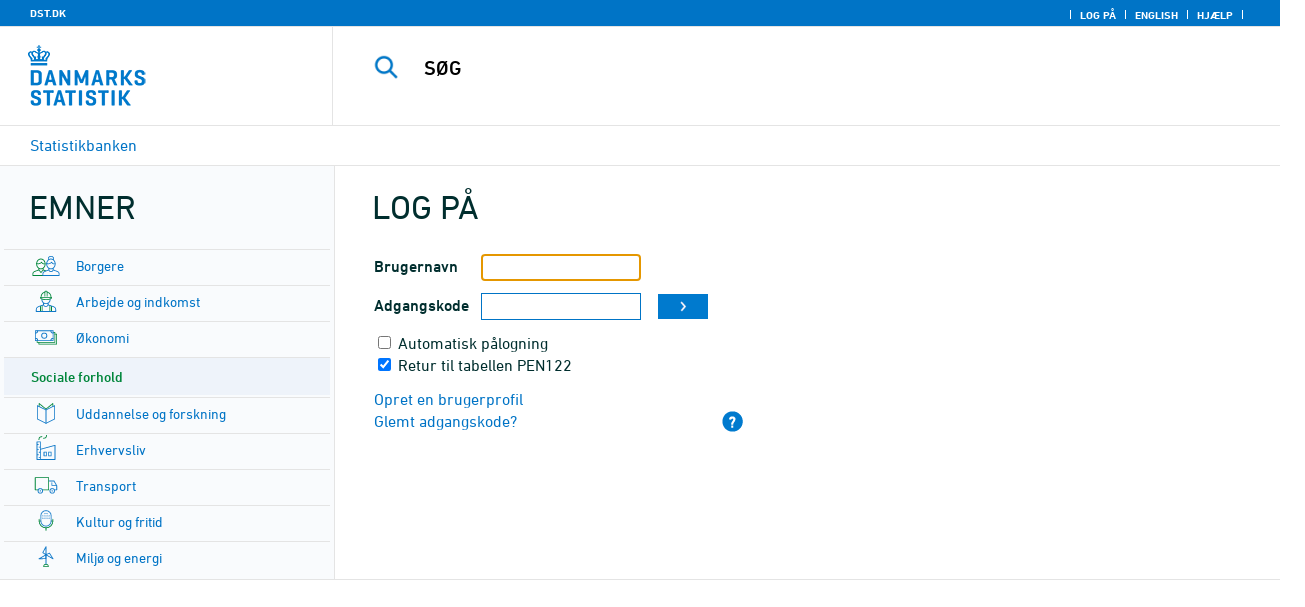

--- FILE ---
content_type: image/svg+xml
request_url: https://regionalt.statistikbank.dk/statbank5a/Site/1/7.svg
body_size: 1193
content:
<svg id="Layer_1" data-name="Layer 1" xmlns="http://www.w3.org/2000/svg" viewBox="0 0 150 150"><defs><style>.cls-1{fill:#0f78c8;}.cls-2{fill:#00863b;}</style></defs><path class="cls-1" d="M128.67,101.3H117.86a2.12,2.12,0,0,1,0-4.24h8.69V79.23L113.73,57H91a2.12,2.12,0,0,1,0-4.23h24a2.09,2.09,0,0,1,1.83,1.06L130.5,77.6a2.18,2.18,0,0,1,.28,1.06V99.18A2.12,2.12,0,0,1,128.67,101.3Z"/><path class="cls-2" d="M88.17,101.3H56.6a2.12,2.12,0,0,1,0-4.24H86.05v-57H23.45v57H36.26a2.12,2.12,0,0,1,0,4.24H21.33a2.12,2.12,0,0,1-2.11-2.12V37.94a2.12,2.12,0,0,1,2.11-2.12H88.17a2.12,2.12,0,0,1,2.11,2.12V99.18A2.12,2.12,0,0,1,88.17,101.3Z"/><path class="cls-1" d="M46.43,118.11A13.6,13.6,0,1,1,60,104.51,13.61,13.61,0,0,1,46.43,118.11Zm0-23a9.37,9.37,0,1,0,9.36,9.36A9.37,9.37,0,0,0,46.43,95.15Z"/><path class="cls-1" d="M126.8,79.16H104.55A2.12,2.12,0,0,1,102.43,77V63.9a2.12,2.12,0,0,1,4.24,0v11H126.8a2.12,2.12,0,1,1,0,4.23Z"/><circle class="cls-1" cx="46.43" cy="104.51" r="3.29"/><path class="cls-1" d="M106.11,118.11a13.6,13.6,0,1,1,13.6-13.6A13.61,13.61,0,0,1,106.11,118.11Zm0-23a9.37,9.37,0,1,0,9.37,9.36A9.38,9.38,0,0,0,106.11,95.15Z"/><circle class="cls-1" cx="106.11" cy="104.51" r="3.29"/></svg>

--- FILE ---
content_type: image/svg+xml
request_url: https://regionalt.statistikbank.dk/statbank5a/Site/1/6.svg
body_size: 1779
content:
<svg id="Layer_1" data-name="Layer 1" xmlns="http://www.w3.org/2000/svg" viewBox="0 0 150 150"><defs><style>.cls-1{fill:#0f78c8;}.cls-2{fill:#00863b;}</style></defs><path class="cls-1" d="M120.15,129.73H47.07a2.12,2.12,0,1,1,0-4.23h71V59.42L47.62,78.58a2.11,2.11,0,1,1-1.11-4.08l73.08-19.89a2.11,2.11,0,0,1,2.67,2v71A2.11,2.11,0,0,1,120.15,129.73Z"/><path class="cls-1" d="M77.26,111.67H65.12A2.12,2.12,0,0,1,63,109.55v-19a2.12,2.12,0,0,1,2.11-2.12H77.26a2.11,2.11,0,0,1,2.11,2.12v19A2.11,2.11,0,0,1,77.26,111.67Zm-10-4.23h7.9V92.62h-7.9Z"/><path class="cls-1" d="M100.25,111.67H88.12A2.12,2.12,0,0,1,86,109.55v-19a2.12,2.12,0,0,1,2.12-2.12h12.13a2.12,2.12,0,0,1,2.12,2.12v19A2.12,2.12,0,0,1,100.25,111.67Zm-10-4.23h7.9V92.62h-7.9Z"/><path class="cls-2" d="M39.59,30.26a2.11,2.11,0,0,1-2.12-2.11A17,17,0,0,1,54.4,11.22a2.12,2.12,0,1,1,0,4.23,12.72,12.72,0,0,0-12.7,12.7A2.1,2.1,0,0,1,39.59,30.26Z"/><path class="cls-2" d="M63,23.49a2.12,2.12,0,1,1,0-4.23,12.72,12.72,0,0,0,12.7-12.7,2.12,2.12,0,0,1,4.23,0A17,17,0,0,1,63,23.49Z"/><path class="cls-1" d="M36.34,54.39H32a2.12,2.12,0,1,1,0-4.23h4.37a2.12,2.12,0,1,1,0,4.23Z"/><path class="cls-1" d="M45,67.37H40.57a2.12,2.12,0,0,1,0-4.23H45a2.12,2.12,0,1,1,0,4.23Z"/><path class="cls-1" d="M36.34,80.21H32A2.12,2.12,0,1,1,32,76h4.37a2.12,2.12,0,1,1,0,4.23Z"/><path class="cls-1" d="M45,93.19H40.57a2.12,2.12,0,0,1,0-4.23H45a2.12,2.12,0,1,1,0,4.23Z"/><path class="cls-1" d="M36.34,106H32a2.12,2.12,0,1,1,0-4.23h4.37a2.12,2.12,0,1,1,0,4.23Z"/><path class="cls-1" d="M45,118.87H40.57a2.12,2.12,0,0,1,0-4.24H45a2.12,2.12,0,0,1,0,4.24Z"/><path class="cls-1" d="M47.07,129.73H29.85a2.11,2.11,0,0,1-2.11-2.12V39.44a2.11,2.11,0,0,1,2.11-2.12H47.07a2.12,2.12,0,0,1,2.11,2.12v88.17A2.12,2.12,0,0,1,47.07,129.73ZM32,125.5H45V41.55H32Z"/></svg>